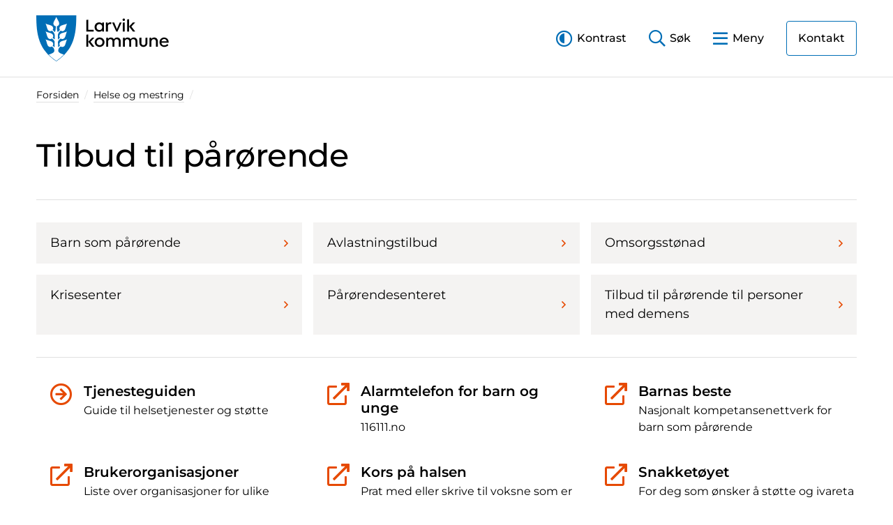

--- FILE ---
content_type: text/html; charset=utf-8
request_url: https://www.larvik.kommune.no/helse-og-mestring/tilbud-til-paaroerende/
body_size: 10987
content:

<!DOCTYPE html>
<html lang="no">
<head>
    


        <script src="https://cdn.usefathom.com/script.js" data-site="SZQJQZHA" defer></script>

    <meta charset="utf-8" />
    <meta name="viewport" content="width=device-width, initial-scale=1, shrink-to-fit=no">
    <meta content="Tilbud til p&#xE5;r&#xF8;rende" name="description" />
    <meta http-equiv="x-ua-compatible" content="ie=edge">
    <title>Tilbud til p&#xE5;r&#xF8;rende - Larvik kommune</title>
    <link rel="preload" as="font" type="font/woff2" href="/fonts/montserrat-v23-latin-regular.woff2" crossorigin>
    <link rel="preload" as="font" type="font/woff2" href="/fonts/montserrat-v23-latin-300.woff2" crossorigin>
    <link rel="preload" as="font" type="font/woff2" href="/fonts/montserrat-v23-latin-500.woff2" crossorigin>
    <link rel="preload" as="font" type="font/woff2" href="/fonts/montserrat-v23-latin-600.woff2" crossorigin>
    <link rel="preload" as="font" type="font/woff2" href="/fonts/montserrat-v23-latin-300italic.woff2" crossorigin>
    <link rel="preload" as="font" type="font/woff2" href="/fonts/montserrat-v23-latin-italic.woff2" crossorigin>
    <link rel="preload" as="font" type="font/woff2" href="/fonts/fontawesome/5.15.4/fa-regular-400.woff2" crossorigin>
    <link rel="preload" as="font" type="font/woff2" href="/fonts/fontawesome/5.15.4/fa-light-300.woff2" crossorigin>
    <link rel="preload" as="font" type="font/woff2" href="/fonts/fontawesome/5.15.4/fa-brands-400.woff2" crossorigin>
    
    <link rel="icon" type="image/svg+xml" href="/media/b5dpz1tu/favicon.svg">
    <link rel="icon" type="image/png" href="/media/bzrf0man/favicon-48x48.png">

    
    <meta property="og:title" content="Tilbud til p&#xE5;r&#xF8;rende" />
    <meta property="og:url" content="https://www.larvik.kommune.no/helse-og-mestring/tilbud-til-paaroerende/" />


    
    
    



    
    <script>
        !function(){const e=localStorage.getItem("theme");null!==e&&(document.documentElement.className=e)}();
    </script>
    <link href="/css/main.min.css?v=DKssHeDxWlHq7Alr1JslI2QOY7ZCaBkhnBBJGB3p4_U" rel="stylesheet" />
    
    
</head>
<body>
    
<header id="siteHeader" class="site-header">
    <a id="skipLink" href="#mainContent" class="skip-link" accesskey="s">Til hovedinnhold</a>
    <div class="container">
        


        <div class="d-flex justify-content-between">
            <div class="logo" style="">
                <a href="/">
                    <svg id="logo" xmlns="http://www.w3.org/2000/svg" width="353" height="123" viewBox="0 0 353 123" aria-hidden="true"><path id="logo-text" d="M227.09,19.57l-10.8,23.61H213L202.18,19.57l.24-.39h5.08l7.16,17.48,7.49-17.48h4.7Zm-88.51,19.1V12l-.39-.29-2.42.29-2.52.3v30.9H153V38.67Zm114.6-8.73L263,19.57l-.24-.39h-5.66l-10,10.74,2.19,2.85h0l8,10.41h5.76l.19-.38Zm-6,13.24h-5.23V11l4.85-.57.38.28ZM180,18.89l-4.23.51v2.8a11.66,11.66,0,0,0-8.4-3.41c-7.1,0-12.1,5.52-12.1,12.58s5,12.58,12.1,12.58a11.62,11.62,0,0,0,8.4-3.51v2.93h4.61V19.18Zm-11.91,20.5c-4.61,0-7.58-3.6-7.58-8s3-8,7.58-8c4,0,7.49,2.79,7.49,8S172.19,39.39,168.11,39.39Zm32.1-20a8.18,8.18,0,0,0-3.6-.76,7.45,7.45,0,0,0-6.48,3.74V19.18h0l-.39-.29-2.42.29-1.8.22V43.18h5.23V29.89c0-3.84,2.07-6.68,5.33-6.68a4.77,4.77,0,0,1,2.64.58l.43-.19,1.3-3.84Zm35-.48-2.43.29-2.37.29h0V43.18h5.18v-24ZM232.76,15a3.28,3.28,0,1,0,0-6.55,3.28,3.28,0,0,0,0,6.55ZM144.51,70.58l9.84-10.37-.24-.38h-5.66l-10,10.74,2.19,2.84h0l8,10.42h5.76l.19-.38ZM133.25,51.73V83.89h5.23V51.44l-.38-.29Zm22.38,20.1c0-7.15,5.52-12.58,13-12.58s13,5.43,13,12.58-5.52,12.58-13,12.58S155.63,79,155.63,71.83Zm20.74,0a7.76,7.76,0,1,0-15.51,0c0,4.61,3.22,8,7.73,8A7.63,7.63,0,0,0,176.37,71.83ZM333.3,73.12a7.51,7.51,0,0,0,7.87,7.11,10.09,10.09,0,0,0,7.49-3.17h.43l2.64,2.4v.39c-2.54,3.21-7,4.56-10.7,4.56-7,0-12.91-4.76-12.91-12.53,0-7.25,5.23-12.63,12.38-12.63a11.94,11.94,0,0,1,8.55,3.31,12.29,12.29,0,0,1,3.55,8.88,7.72,7.72,0,0,1-.15,1.68Zm.05-3.6h14.06a7.22,7.22,0,0,0-1.92-4.17,7.21,7.21,0,0,0-12.14,4.17ZM215.11,59.25a10.09,10.09,0,0,0-8.5,4.18,8.92,8.92,0,0,0-8-4.18A9.45,9.45,0,0,0,190.77,63V59.83l-.39-.29-4.22.5V83.83h5.28v-14a5.68,5.68,0,0,1,5.9-6.05c3.46,0,5.48,2.4,5.48,6.05v14h5.28v-14a5.72,5.72,0,0,1,6-6.05c3.46,0,5.47,2.4,5.47,6.05v14h5.23V69.38C224.75,63.38,221.06,59.25,215.11,59.25Zm44.54,0a10.11,10.11,0,0,0-8.5,4.18,8.91,8.91,0,0,0-8-4.18A9.45,9.45,0,0,0,235.31,63V59.83l-.38-.29-4.23.5V83.83H236v-14a5.69,5.69,0,0,1,5.91-6.05c3.45,0,5.47,2.4,5.47,6.05v14h5.28v-14a5.72,5.72,0,0,1,5.95-6.05c3.46,0,5.48,2.4,5.48,6.05v14h5.23V69.38C269.3,63.38,265.6,59.25,259.65,59.25Zm54.26,0a9.48,9.48,0,0,0-7.83,3.7V59.83l-.38-.29-4.22.5V83.83h5.28v-14a5.73,5.73,0,0,1,6-6.05c3.65,0,5.81,2.4,5.81,6.05v14h5.28V69.38C323.85,63.43,320,59.25,313.91,59.25Zm-18.2.29-4.85.58V74c0,3.45-2.16,5.8-5.47,5.8s-5.47-2.35-5.47-5.8V59.83l-.39-.29-4.85.58V73c0,6.77,4.23,11.37,10.71,11.37s10.7-4.6,10.7-11.37V59.83Z"/><path id="logo-symbol-bg" d="M0,0H106.6c-.12,51.79-6.09,90.92-53.29,123C5.88,90.92.11,51.92,0,0Z" fill="#006eb6"/><path id="logo-symbol-fg" d="M58.54,94.57c0-5.06,1.44-7.62,6.4-11.39l.08-.06.08,0a7.88,7.88,0,0,0,9.65-.9c1.92-1.92,3.06-5.92,4.16-9.79.92-3.25,1.8-6.34,3.11-8.34-2,1.31-5.09,2.19-8.35,3.11-3.86,1.1-7.86,2.24-9.78,4.16A7.87,7.87,0,0,0,63,81l.06.11-.09.08c-1.14.89-2.18,1.85-3.1,2.69-.63.57-1.17,1.06-1.62,1.43l-.22.18v-.29c-.06-2.12-.12-5.92-.19-9.95l-.07-4.08c0-2.65,2.68-6.11,7.21-9.26L65,61.9l.08.05A7.88,7.88,0,0,0,74.75,61c1.92-1.91,3.06-5.91,4.16-9.78.92-3.25,1.8-6.35,3.11-8.35-2,1.31-5.09,2.19-8.35,3.12-3.86,1.1-7.86,2.23-9.78,4.15A7.88,7.88,0,0,0,63,59.82l.06.1-.09.08c-1.68,1.46-3.86,3.48-5.07,4.7l-.23.23-.09-5.31c0-2.46-.08-4.74-.11-6.9C57.46,49,60.68,43.91,65,41l.07-.06.08,0a7.88,7.88,0,0,0,9.65-.9c1.92-1.92,3.06-5.92,4.16-9.79.92-3.25,1.8-6.35,3.11-8.34-2,1.31-5.09,2.19-8.35,3.11-3.86,1.1-7.86,2.24-9.78,4.15A7.88,7.88,0,0,0,63,38.84l.06.1-.09.08a67.45,67.45,0,0,0-5.26,5.58l-.22.26-.11-.14c-2.8-3.73-2.7-13.51-2.65-15.44v-.1l.11,0A7.89,7.89,0,0,0,61,21.68c0-2.71-2-6.34-4-9.85-1.65-3-3.23-5.79-3.7-8.14C52.83,6,51.26,8.86,49.6,11.83c-2,3.51-4,7.14-4,9.85a7.88,7.88,0,0,0,6.18,7.47l.11,0v.1c.05,1.93.16,11.71-2.65,15.44l-.1.14-.23-.25A66,66,0,0,0,43.67,39l-.09-.08.07-.1a7.87,7.87,0,0,0-.93-9.64c-1.91-1.91-5.91-3.05-9.78-4.15-3.25-.92-6.35-1.8-8.35-3.11,1.31,2,2.19,5.09,3.12,8.34,1.1,3.87,2.23,7.87,4.15,9.79a7.89,7.89,0,0,0,9.66.9l.07,0,.08.06c4.26,2.93,7.49,8,7.5,11.74,0,2.14-.07,4.39-.11,6.83L49,64.93l-.23-.23c-1.21-1.22-3.39-3.24-5.07-4.7l-.09-.08.07-.1a7.87,7.87,0,0,0-.93-9.64c-1.91-1.92-5.91-3-9.78-4.15-3.25-.93-6.35-1.81-8.35-3.12,1.31,2,2.19,5.1,3.12,8.35,1.1,3.87,2.23,7.87,4.15,9.78a7.89,7.89,0,0,0,9.66.91l.07-.05.08.05c4.53,3.15,7.22,6.61,7.2,9.26l-.07,4.18c-.07,4-.13,7.75-.18,9.85v.29l-.22-.18c-.45-.37-1-.86-1.61-1.43-.92-.84-2-1.8-3.1-2.69l-.1-.08.07-.11a7.85,7.85,0,0,0-.93-9.63c-1.91-1.92-5.91-3.06-9.78-4.16-3.25-.92-6.35-1.8-8.35-3.11,1.31,2,2.19,5.09,3.12,8.34,1.1,3.87,2.23,7.87,4.15,9.79a7.89,7.89,0,0,0,9.66.9l.08,0,.07.06c5,3.77,6.4,6.33,6.41,11.39S41.34,102.3,33,105.06a134.84,134.84,0,0,0,20.3,16.74A134.82,134.82,0,0,0,73.54,105C65.25,102.29,58.53,99.53,58.54,94.57Z" fill="#fff"/></svg>
                    <span class="visually-hidden">Startsiden</span>
                </a>
            </div>
            <div class="site-toolbar align-self-center">
                <a class="site-tool site-tool-contrast d-none d-lg-inline-block" id="siteContrastToggle" href="#" role="button">
                    <span>Kontrast</span>
                </a>
                <a class="site-tool site-tool-search collapsed" id="siteSearchBarToggle" href="#siteSearchBar" data-bs-toggle="collapse" aria-expanded="false" aria-controls="siteSearchBar" role="button" aria-label="Åpne Lukke søkelinje">
                    <span class="d-none d-sm-inline">Søk</span>
                </a>
                <a class="site-tool site-tool-menu collapsed" id="siteMenuToggle" href="#siteMenu" data-bs-toggle="collapse" aria-expanded="false" aria-controls="siteMenu" role="button"  aria-label="Åpne Lukke meny">
                    <span class="d-none d-sm-inline">Meny</span>
                </a>
                    <a href="/administrasjon/kontakt-oss/" class="site-contact-btn btn btn-header-cta d-none d-lg-inline-block">Kontakt</a>
            </div>
        </div>
    </div>
</header>
    <div id="siteToolbarContent" class="site-toolbar-content">
    <div class="toolbar-drawer">
        <nav id="siteMenu" class="site-menu collapse" data-bs-parent="#siteToolbarContent" aria-labelledby="siteMenuHeading">
            <div class="container">
                <h2 id="siteMenuHeading" class="sr-only">Meny</h2>
                <div class="site-mobile-tools d-lg-none">
                    <div class="row">
                        <div class="col">
                            <div class="block">
                                <div class="list-group list-group-flush">
                                    <a class="list-group-item" href="#" id="siteContrastMobileToggle" role="button"><i class="fal fa-adjust me-2"></i>Endre kontrast</a>
                                        <a class="list-group-item" href="/administrasjon/kontakt-oss/"><i class="fal fa-envelope-square me-2"></i>Kontakt oss</a>
                                </div>
                            </div>
                        </div>
                    </div>
                </div>
                <div class="row">
                     <div class="col-lg-4">
                        <div class="block menu-section">
                            <h2 class="block-title d-none d-lg-block">Barnehage</h2>
                            <a class="menu-section-toggle d-lg-none" href="#" aria-haspopup="true" aria-controls="cb3a9987-a7e8-4be4-b54d-90d2912ef5b9" aria-expanded="false" role="button">
                                Barnehage<i class="far fa-chevron-down"></i>
                            </a>
                            <div id="cb3a9987-a7e8-4be4-b54d-90d2912ef5b9" class="list-group list-group-flush">
                                        <a class="list-group-item" href="/barnehage/alle-barnehager/">Alle barnehager</a>
                                        <a class="list-group-item" href="/barnehage/soek-barnehageplass-innen-1-mars/">S&#xF8;k barnehageplass innen 1. mars</a>
                                        <a class="list-group-item" href="/barnehage/ledige-barnehageplasser/">Ledige barnehageplasser</a>
                                        <a class="list-group-item" href="/barnehage/ferie-og-fridager/">Ferie og fridager</a>
                                    <a class="list-group-item" href="/barnehage/">Alt om Barnehage</a>
                            </div>
                        </div>
                    </div>
                     <div class="col-lg-4">
                        <div class="block menu-section">
                            <h2 class="block-title d-none d-lg-block">Skole og utdanning</h2>
                            <a class="menu-section-toggle d-lg-none" href="#" aria-haspopup="true" aria-controls="ccd984e0-0ae5-486b-8f6c-a3339a4cbbc0" aria-expanded="false" role="button">
                                Skole og utdanning<i class="far fa-chevron-down"></i>
                            </a>
                            <div id="ccd984e0-0ae5-486b-8f6c-a3339a4cbbc0" class="list-group list-group-flush">
                                        <a class="list-group-item" href="/skole-og-utdanning/alle-grunnskoler/">Alle grunnskoler</a>
                                        <a class="list-group-item" href="/skole-og-utdanning/grunnskole-og-sfo/forskrift-om-skole-og-feriedager-skoleruta/">Forskrift om skole- og feriedager (skoleruta)</a>
                                        <a class="list-group-item" href="/skole-og-utdanning/leie-av-skolelokaler/">Leie av skolelokaler</a>
                                    <a class="list-group-item" href="/skole-og-utdanning/">Alt om Skole og utdanning</a>
                            </div>
                        </div>
                    </div>
                     <div class="col-lg-4">
                        <div class="block menu-section">
                            <h2 class="block-title d-none d-lg-block">Kultur, idrett og frivillighet</h2>
                            <a class="menu-section-toggle d-lg-none" href="#" aria-haspopup="true" aria-controls="f3ae42e9-0047-4647-973b-1464326d45d4" aria-expanded="false" role="button">
                                Kultur, idrett og frivillighet<i class="far fa-chevron-down"></i>
                            </a>
                            <div id="f3ae42e9-0047-4647-973b-1464326d45d4" class="list-group list-group-flush">
                                        <a class="list-group-item" href="/kultur-idrett-og-frivillighet/arrangementer/">Arrangementer</a>
                                        <a class="list-group-item" href="/kultur-idrett-og-frivillighet/idrettsanlegg-og-svoemmehaller/">Idrettsanlegg og sv&#xF8;mmehaller</a>
                                        <a class="list-group-item" href="/kultur-idrett-og-frivillighet/larvik-bibliotek/">Larvik bibliotek</a>
                                        <a class="list-group-item" href="/kultur-idrett-og-frivillighet/larvik-kulturskole/">Larvik kulturskole</a>
                                    <a class="list-group-item" href="/kultur-idrett-og-frivillighet/">Alt om Kultur, idrett og frivillighet</a>
                            </div>
                        </div>
                    </div>
                     <div class="col-lg-4">
                        <div class="block menu-section">
                            <h2 class="block-title d-none d-lg-block">Helse og mestring</h2>
                            <a class="menu-section-toggle d-lg-none" href="#" aria-haspopup="true" aria-controls="3c4b01ed-d960-42da-be2f-1ec534b660af" aria-expanded="false" role="button">
                                Helse og mestring<i class="far fa-chevron-down"></i>
                            </a>
                            <div id="3c4b01ed-d960-42da-be2f-1ec534b660af" class="list-group list-group-flush">
                                        <a class="list-group-item" href="/helse-og-mestring/barn-unge-og-familie/barnevern-og-fosterhjem/barnevern/">Barnevern</a>
                                        <a class="list-group-item" href="/helse-og-mestring/sykehjem-og-omsorgsbolig/sykehjem/sykehjemsplass/">Sykehjemsplass</a>
                                        <a class="list-group-item" href="/helse-og-mestring/psykisk-helse-og-avhengighet/">Psykisk helse og avhengighet</a>
                                        <a class="list-group-item" href="/helse-og-mestring/tilbud-til-paaroerende/">Tilbud til p&#xE5;r&#xF8;rende</a>
                                    <a class="list-group-item" href="/helse-og-mestring/">Alt om Helse og mestring</a>
                            </div>
                        </div>
                    </div>
                     <div class="col-lg-4">
                        <div class="block menu-section">
                            <h2 class="block-title d-none d-lg-block">Plan, bygg og eiendom</h2>
                            <a class="menu-section-toggle d-lg-none" href="#" aria-haspopup="true" aria-controls="08528fb8-77b5-42c0-bc69-381ea803765e" aria-expanded="false" role="button">
                                Plan, bygg og eiendom<i class="far fa-chevron-down"></i>
                            </a>
                            <div id="08528fb8-77b5-42c0-bc69-381ea803765e" class="list-group list-group-flush">
                                        <a class="list-group-item" href="/plan-bygg-brann-og-eiendom/bygge-rive-eller-endre/">Bygge, rive eller endre</a>
                                        <a class="list-group-item" href="/plan-bygg-brann-og-eiendom/bygge-rive-eller-endre/hva-skal-du-bygge/">Hva skal du bygge?</a>
                                        <a class="list-group-item" href="/plan-bygg-brann-og-eiendom/min-eiendom/">Min eiendom</a>
                                        <a class="list-group-item" href="/plan-bygg-brann-og-eiendom/brannvern-ildsted-og-feiing/">Brannvern, ildsted og feiing</a>
                                    <a class="list-group-item" href="/plan-bygg-brann-og-eiendom/">Alt om Plan, bygg og eiendom</a>
                            </div>
                        </div>
                    </div>
                     <div class="col-lg-4">
                        <div class="block menu-section">
                            <h2 class="block-title d-none d-lg-block">Bolig- og sosialetjenester</h2>
                            <a class="menu-section-toggle d-lg-none" href="#" aria-haspopup="true" aria-controls="027aea24-404e-48bc-b71a-6dea51f572bc" aria-expanded="false" role="button">
                                Bolig- og sosialetjenester<i class="far fa-chevron-down"></i>
                            </a>
                            <div id="027aea24-404e-48bc-b71a-6dea51f572bc" class="list-group list-group-flush">
                                        <a class="list-group-item" href="/administrasjon/advokatvakten/">Advokatvakten</a>
                                        <a class="list-group-item" href="/bolig-og-sosiale-tjenester/bostoette-husbanken/">Bost&#xF8;tte - Husbanken</a>
                                        <a class="list-group-item" href="/bolig-og-sosiale-tjenester/kommunal-bostoette/">Kommunal bost&#xF8;tte</a>
                                        <a class="list-group-item" href="/bolig-og-sosiale-tjenester/kommunal-bolig/">Kommunal bolig</a>
                                    <a class="list-group-item" href="/bolig-og-sosiale-tjenester/">Alt om Bolig- og sosialetjenester</a>
                            </div>
                        </div>
                    </div>
                     <div class="col-lg-4">
                        <div class="block menu-section">
                            <h2 class="block-title d-none d-lg-block">Vann, vei og renovasjon</h2>
                            <a class="menu-section-toggle d-lg-none" href="#" aria-haspopup="true" aria-controls="d0ca2d3e-8b3c-427a-afda-bc222f8d2934" aria-expanded="false" role="button">
                                Vann, vei og renovasjon<i class="far fa-chevron-down"></i>
                            </a>
                            <div id="d0ca2d3e-8b3c-427a-afda-bc222f8d2934" class="list-group list-group-flush">
                                        <a class="list-group-item" href="/vann-vei-og-renovasjon/avloep/">Avl&#xF8;p</a>
                                        <a class="list-group-item" href="/politikk/priser-og-gebyrer/kommunale-eiendomsgebyr/">Kommunale eiendomsgebyr</a>
                                        <a class="list-group-item" href="/vann-vei-og-renovasjon/renovasjon/">Renovasjon</a>
                                        <a class="list-group-item" href="/vann-vei-og-renovasjon/vei-og-trafikk/">Vei og trafikk</a>
                                    <a class="list-group-item" href="/vann-vei-og-renovasjon/">Alt om Vann, vei og renovasjon</a>
                            </div>
                        </div>
                    </div>
                     <div class="col-lg-4">
                        <div class="block menu-section">
                            <h2 class="block-title d-none d-lg-block">N&#xE6;ring og utvikling</h2>
                            <a class="menu-section-toggle d-lg-none" href="#" aria-haspopup="true" aria-controls="5ca00cb1-1941-4c46-bb99-b0e937c7759e" aria-expanded="false" role="button">
                                N&#xE6;ring og utvikling<i class="far fa-chevron-down"></i>
                            </a>
                            <div id="5ca00cb1-1941-4c46-bb99-b0e937c7759e" class="list-group list-group-flush">
                                        <a class="list-group-item" href="/plan-bygg-brann-og-eiendom/reguleringsplaner/">Reguleringsplaner</a>
                                        <a class="list-group-item" href="/naering-og-utvikling/naering-i-larvik/">N&#xE6;ring i Larvik</a>
                                        <a class="list-group-item" href="/naering-og-utvikling/landbruk/">Landbruk</a>
                                        <a class="list-group-item" href="/naering-og-utvikling/skjenking-servering-og-tobakk/">Skjenking, servering og tobakk</a>
                                    <a class="list-group-item" href="/naering-og-utvikling/">Alt om N&#xE6;ring og utvikling</a>
                            </div>
                        </div>
                    </div>
                     <div class="col-lg-4">
                        <div class="block menu-section">
                            <h2 class="block-title d-none d-lg-block">Natur og milj&#xF8;</h2>
                            <a class="menu-section-toggle d-lg-none" href="#" aria-haspopup="true" aria-controls="8e65da88-aa35-4539-bd59-c93fcfe3a9e5" aria-expanded="false" role="button">
                                Natur og milj&#xF8;<i class="far fa-chevron-down"></i>
                            </a>
                            <div id="8e65da88-aa35-4539-bd59-c93fcfe3a9e5" class="list-group list-group-flush">
                                        <a class="list-group-item" href="/natur-og-miljoe/fiske-og-viltforvaltning/">Fiske og viltforvaltning</a>
                                        <a class="list-group-item" href="/natur-og-miljoe/forurensning/">Forurensning</a>
                                        <a class="list-group-item" href="/natur-og-miljoe/miljoemoro-med-miljoern/">Milj&#xF8;moro med Milj&#xF8;rn</a>
                                    <a class="list-group-item" href="/natur-og-miljoe/">Alt om Natur og milj&#xF8;</a>
                            </div>
                        </div>
                    </div>
                     <div class="col-lg-4">
                        <div class="block menu-section">
                            <h2 class="block-title d-none d-lg-block">Om kommunen</h2>
                            <a class="menu-section-toggle d-lg-none" href="#" aria-haspopup="true" aria-controls="ed13dea5-fad8-49df-8f1b-e6e5e5f7b95f" aria-expanded="false" role="button">
                                Om kommunen<i class="far fa-chevron-down"></i>
                            </a>
                            <div id="ed13dea5-fad8-49df-8f1b-e6e5e5f7b95f" class="list-group list-group-flush">
                                        <a class="list-group-item" href="/administrasjon/kontakt-oss/">Kontakt oss</a>
                                        <a class="list-group-item" href="/politikk/priser-og-gebyrer/">Priser og gebyrer</a>
                                    <a class="list-group-item" href="/administrasjon/">Alt om Om kommunen</a>
                            </div>
                        </div>
                    </div>
                     <div class="col-lg-4">
                        <div class="block menu-section">
                            <h2 class="block-title d-none d-lg-block">Politikk</h2>
                            <a class="menu-section-toggle d-lg-none" href="#" aria-haspopup="true" aria-controls="410fcc26-9baf-46e4-9103-8e6aec29c1b4" aria-expanded="false" role="button">
                                Politikk<i class="far fa-chevron-down"></i>
                            </a>
                            <div id="410fcc26-9baf-46e4-9103-8e6aec29c1b4" class="list-group list-group-flush">
                                        <a class="list-group-item" href="/politikk/slik-styres-larvik/">Slik styres Larvik</a>
                                        <a class="list-group-item" href="/politikk/kommunestyret-live/">Kommunestyret LIVE</a>
                                        <a class="list-group-item" href="/politikk/politisk-moeteplan/">Politisk m&#xF8;teplan</a>
                                    <a class="list-group-item" href="/politikk/">Alt om Politikk</a>
                            </div>
                        </div>
                    </div>
                </div>
                <div class="row">
                    <div class="col">
                        <div class="site-menu-footer">
                            <a class="btn btn-link mt-2 m-md-0" id="siteMenuClose" href="#" role="button">
                                <i class="far fa-times" data-fa-transform="up-1"></i>
                                <span class="ms-1">Lukk</span>
                            </a>
                        </div>
                    </div>
                </div>
            </div>
        </nav>
    </div>
    <div class="toolbar-drawer">
        <div id="siteSearchBar" class="site-searchbar collapse" data-bs-parent="#siteToolbarContent" aria-labelledby="siteSearchBarHeading">
            <div class="container">
                <h2 id="siteSearchBarHeading" class="sr-only">Søk</h2>
                <div class="row justify-content-lg-center">
                    <div class="col-lg-8">
                        <div class="input-group input-group-lg">
                            <input type="text" class="form-control" placeholder="Søk i hele nettstedet" id="siteSearch" aria-label="Search for...">
                            <button class="btn btn-primary" type="button" id="btnSiteSearch"><i class="far fa-search"></i><span class="sr-only">Søk</span></button>
                        </div>
                    </div>
                </div>
            </div>
        </div>
    </div>
</div>
<div id="siteBgOverlay" class="site-bg-overlay"></div>

    <main id="mainContent">
        
<!-- Start: Page header -->
<section class="page-header">
    <div class="container">
        <div class="row">
            <div class="col-lg-12">
                <div class="breadcrumbs">
                    


<ol class="breadcrumb d-none d-lg-flex">
        <li class="breadcrumb-item"><a href="/">Forsiden</a></li>
        <li class="breadcrumb-item"><a href="/helse-og-mestring/">Helse og mestring</a></li>
</ol>
<a class="breadcrumb-previous d-lg-none" href="/helse-og-mestring/"><i class="fal fa-chevron-left me-2"></i>Helse og mestring</a>
                </div>
                <h1>Tilbud til p&#xE5;r&#xF8;rende</h1>
            </div>
        </div>
    </div>
</section>
<!-- End: Page header -->

<!-- Start: Page content -->
<section class="page-content">
<div class="container">
<!-- Start: Grid block with image default -->
<!-- End: Grid block with image default -->
<!-- Start: Subsection navigation -->
    <nav class="subsection-nav">
        <div class="row g-3 equal-content">
                <div class="col-sm-6 col-lg-4">
                    <a class="link-block link-block-var" href="/helse-og-mestring/tilbud-til-paaroerende/barn-som-paaroerende/">
                        Barn som p&#xE5;r&#xF8;rende
                        <span class="link-block-icon">
                            <i class="far fa-angle-right"></i>
                        </span>
                    </a>
                </div>
                <div class="col-sm-6 col-lg-4">
                    <a class="link-block link-block-var" href="/helse-og-mestring/tilbud-til-paaroerende/avlastningstilbud/">
                        Avlastningstilbud
                        <span class="link-block-icon">
                            <i class="far fa-angle-right"></i>
                        </span>
                    </a>
                </div>
                <div class="col-sm-6 col-lg-4">
                    <a class="link-block link-block-var" href="/helse-og-mestring/tilbud-til-paaroerende/omsorgsstoenad/">
                        Omsorgsst&#xF8;nad
                        <span class="link-block-icon">
                            <i class="far fa-angle-right"></i>
                        </span>
                    </a>
                </div>
                <div class="col-sm-6 col-lg-4">
                    <a class="link-block link-block-var" href="/helse-og-mestring/helsetjenester/krisesenter/">
                        Krisesenter
                        <span class="link-block-icon">
                            <i class="far fa-angle-right"></i>
                        </span>
                    </a>
                </div>
                <div class="col-sm-6 col-lg-4">
                    <a class="link-block link-block-var" href="/helse-og-mestring/tilbud-til-paaroerende/paaroerendesenteret/">
                        P&#xE5;r&#xF8;rendesenteret
                        <span class="link-block-icon">
                            <i class="far fa-angle-right"></i>
                        </span>
                    </a>
                </div>
                <div class="col-sm-6 col-lg-4">
                    <a class="link-block link-block-var" href="/helse-og-mestring/demens/tilbud-til-paaroerende-til-personer-med-demens/">
                        Tilbud til p&#xE5;r&#xF8;rende til personer med demens
                        <span class="link-block-icon">
                            <i class="far fa-angle-right"></i>
                        </span>
                    </a>
                </div>
        </div>
    </nav>
<!-- End: Subsection navigation -->
<!-- Start: Subsection navigation - variant with heading + ingress -->
<!-- End: Subsection navigation - variant with heading + ingress -->
<!-- Start: Subsection shortcuts-->
    <section class="subsection-shortcuts">
        <div class="row gx-3">
                <div class="col-md-6 col-lg-4">
                    <a class="shortcut media" href="https://www.larvik.kommune.no/helse-og-mestring/tjenesteguiden-guide-til-helsetjenester-og-stoette/" target='_self'>
                        <div class="media-icon-container">
                            <i class="far fa-arrow-circle-right"></i>
                        </div>
                        <div class="media-body">
                            <h2>Tjenesteguiden </h2>
                            <p>Guide til helsetjenester og st&#xF8;tte</p>
                        </div>
                    </a>
                </div>
                <div class="col-md-6 col-lg-4">
                    <a class="shortcut media" href="http://www.116111.no/" target='_blank'>
                        <div class="media-icon-container">
                            <i class="far fa-external-link"></i>
                        </div>
                        <div class="media-body">
                            <h2>Alarmtelefon for barn og unge</h2>
                            <p> 116111.no</p>
                        </div>
                    </a>
                </div>
                <div class="col-md-6 col-lg-4">
                    <a class="shortcut media" href="http://www.barnsbeste.no/" target='_blank'>
                        <div class="media-icon-container">
                            <i class="far fa-external-link"></i>
                        </div>
                        <div class="media-body">
                            <h2>Barnas beste</h2>
                            <p>Nasjonalt kompetansenettverk for barn som p&#xE5;r&#xF8;rende</p>
                        </div>
                    </a>
                </div>
                <div class="col-md-6 col-lg-4">
                    <a class="shortcut media" href="http://www.profesjon.no/brukerorganisasjoner/" target='_blank'>
                        <div class="media-icon-container">
                            <i class="far fa-external-link"></i>
                        </div>
                        <div class="media-body">
                            <h2>Brukerorganisasjoner</h2>
                            <p>Liste over organisasjoner for ulike brukergrupper</p>
                        </div>
                    </a>
                </div>
                <div class="col-md-6 col-lg-4">
                    <a class="shortcut media" href="https://www.korspahalsen.no/" target='_blank'>
                        <div class="media-icon-container">
                            <i class="far fa-external-link"></i>
                        </div>
                        <div class="media-body">
                            <h2>Kors p&#xE5; halsen</h2>
                            <p>Prat med eller skrive til voksne som er frivillige i R&#xF8;de Kors</p>
                        </div>
                    </a>
                </div>
                <div class="col-md-6 col-lg-4">
                    <a class="shortcut media" href="http://snakketoyet.no/" target='_blank'>
                        <div class="media-icon-container">
                            <i class="far fa-external-link"></i>
                        </div>
                        <div class="media-body">
                            <h2>Snakket&#xF8;yet</h2>
                            <p>For deg som &#xF8;nsker &#xE5; st&#xF8;tte og ivareta barn som er p&#xE5;r&#xF8;rende</p>
                        </div>
                    </a>
                </div>
                <div class="col-md-6 col-lg-4">
                    <a class="shortcut media" href="https://www.ung.no/" target='_blank'>
                        <div class="media-icon-container">
                            <i class="far fa-external-link"></i>
                        </div>
                        <div class="media-body">
                            <h2>Ung.no</h2>
                            <p>Det offentliges informasjonskanal for ungdom</p>
                        </div>
                    </a>
                </div>
                <div class="col-md-6 col-lg-4">
                    <a class="shortcut media" href="https://www.ivareta.no/deg-som-parorende/parorendetelefonen/" target='_blank'>
                        <div class="media-icon-container">
                            <i class="far fa-external-link"></i>
                        </div>
                        <div class="media-body">
                            <h2>P&#xE5;r&#xF8;rendetelefonen </h2>
                            <p>Anonymt lavterskeltilbud for p&#xE5;r&#xF8;rende ber&#xF8;rt av rus</p>
                        </div>
                    </a>
                </div>
                <div class="col-md-6 col-lg-4">
                    <a class="shortcut media" href="https://www.larvik.kommune.no/media/ry2iogw2/paaroerendes-rettigheter-informasjon-til-paaroerende-av-pasienter-med-psykiske-lidelser-og-rusmiddelproblemer.pdf" target='_blank'>
                        <div class="media-icon-container">
                            <i class="far fa-file-pdf"></i>
                        </div>
                        <div class="media-body">
                            <h2>P&#xE5;r&#xF8;rendes rettigheter</h2>
                            <p>P&#xE5;r&#xF8;rende av pasienter med psykiske lidelser og rusmiddelproblemer</p>
                        </div>
                    </a>
                </div>
        </div>
    </section>
<!-- End: Subsection shortcuts -->
<!-- Start: Subsection teasers-->
    <section class="subsection-teasers">
        <div class="row">
<div class="col-md-6 col-lg-4">
                    <a href="/helse-og-mestring/tilbud-til-paaroerende/paaroerendesenteret/rom-for-voksne/" class="teaser">
                            <div class="teaser-img">
                                <img width="752" height="423" src="/media/wenoqcjz/rom-voksne.jpg?width=752&amp;height=423&amp;format=WebP&amp;autoorient=true&amp;v=1daefcef3bc8250" class="img-fluid" alt="ROM for voksne" loading="lazy"/>
                                <span class="teaser-img-overlay"></span>
                            </div>
                        <div class="teaser-body">
                            <h2>ROM for voksne</h2>
                            <p class="mb-0">Er du p&#xE5;r&#xF8;rende eller ber&#xF8;rt av noen som strever med psykisk helse eller rus ?  ROM for voksne er et sted hvor p&#xE5;r&#xF8;rende og fagpersoner m&#xF8;tes for &#xE5; dele erfaringer og l&#xE6;re av hverandre. </p>
                        </div>
                    </a>
                </div>
<div class="col-md-6 col-lg-4">
                    <a href="/helse-og-mestring/psykisk-helse-og-avhengighet/ung-arena-larvik/rom-for-ungdom/" class="teaser">
                            <div class="teaser-img">
                                <img width="752" height="423" src="/media/2ijlbagk/rom-ung-arena.jpg?width=752&amp;height=423&amp;format=WebP&amp;autoorient=true&amp;v=1da8745dfa051d0" class="img-fluid" alt="ROM for ungdom" loading="lazy"/>
                                <span class="teaser-img-overlay"></span>
                            </div>
                        <div class="teaser-body">
                            <h2>ROM for ungdom</h2>
                            <p class="mb-0">Er du mellom 13 og 24 &#xE5;r og har erfaring med kommunen eller helsevesenet &#x2013; enten selv eller fordi noen rundt deg har f&#xE5;tt eller hatt behov for hjelp?</p>
                        </div>
                    </a>
                </div>
        </div>
    </section>
<!-- End: Subsection teasers -->
<!-- Start: Subsection generic -->
<!-- End: Subsection generic -->
<!-- Start: contact -->
<!-- End: contact -->
</div>
</section>
<!-- End: Page content -->
    </main>
    
<footer>
    <div class="container">
        <div class="row">           
                <div class="col-sm-6 col-md-4">
                    <div class="block">
        <h2 class="block-title">Kontakt oss</h2>
        <ul class="list-bordered">
                <li>
                        <span class="list-item-label">Innbyggerkontakt</span>
33 17 10 00
                </li>
                <li>
                        <span class="list-item-label">Skriv til oss</span>
    <a href="/administrasjon/kontakt-oss/edialog-og-e-post/" title="eDialog og e-post">
        Sikker melding og epost
        <i class="fal fa-angle-right ms-1"></i>
    </a>

                </li>
                <li>
                        <span class="list-item-label">Faktura</span>
    <a href="/administrasjon/kontakt-oss/sende-eller-motta-faktura/" title="Sende faktura">
        Informasjon om faktura
        <i class="fal fa-angle-right ms-1"></i>
    </a>

                </li>
                <li>
                        <span class="list-item-label">Bes&#xF8;ksadresse</span>
Feyers gate 7, 3256 Larvik
                </li>
                <li>
                        <span class="list-item-label">Postadresse</span>
Postboks 2020, 3255 Larvik
                </li>
        </ul>
</div>
                </div>
                <div class="col-sm-6 col-md-4">
                    <div class="block">
        <h2 class="block-title">Vakttelefoner</h2>
        <ul class="list-bordered">
                <li>
                        <span class="list-item-label">Barnevernvakten</span>
33 31 02 03
                </li>
                <li>
                        <span class="list-item-label">Helsehjelpen</span>
33 17 17 17        <small>(Hverdager 08:00-15:30)</small>

                </li>
                <li>
                        <span class="list-item-label">Legevakt</span>
116 117
                </li>
                <li>
                        <span class="list-item-label">Krisesenter</span>
33 35 91 91
                </li>
                <li>
                        <span class="list-item-label">Veterin&#xE6;rvakt</span>
33 18 02 00
                </li>
                <li>
                        <span class="list-item-label">Annet</span>
33 17 10 00        <small>(Hele d&#xF8;gnet)</small>

                </li>
        </ul>
</div>
                </div>
                <div class="col-sm-6 col-md-4">
                    <div class="block">
        <h2 class="block-title">Nyttige lenker</h2>
        <ul class="list-bordered">
                <li>
                        <a href="/administrasjon/informasjonskapsler/" title="Informasjonskapsler">
        Informasjonskapsler
        <i class="fal fa-angle-right ms-1"></i>
    </a>

                </li>
                <li>
                        <a href="/administrasjon/personvern/personvernerklaering/" title="Personvernerkl&#xE6;ring">
        Personvernerkl&#xE6;ring
        <i class="fal fa-angle-right ms-1"></i>
    </a>

                </li>
                <li>
                        <a href="/administrasjon/tilgjengelighetserklaeringer/" title="Tilgjengelighetserkl&#xE6;ringer">
        Tilgjengelighetserkl&#xE6;ringer
        <i class="fal fa-angle-right ms-1"></i>
    </a>

                </li>
                <li>
                        <a href="/administrasjon/innsynsrett/" title="Innsynsrett">
        Innsynsrett
        <i class="fal fa-angle-right ms-1"></i>
    </a>

                </li>
                <li>
                        <a href="/administrasjon/for-ansatte/" title="For ansatte">
        For ansatte
        <i class="fal fa-angle-right ms-1"></i>
    </a>

                </li>
                <li>
                        <span class="list-item-label mb-1">F&#xF8;lg oss i sosiale medier</span>
    <a href="https://www.facebook.com/larvikkommune" class="me-2" target="_blank" rel="noopener" title="Følg oss på Facebook"><span class="sr-only">Følg oss på Facebook</span><i class="fab fa-facebook fa-2x" aria-hidden="true"></i></a>
    <a href="https://www.linkedin.com/company/625685" class="me-2" rel="noopener" target="_blank" title="Følg oss på LinkedIn"><span class="sr-only">Følg oss på LinkedIn</span><i class="fab fa-linkedin fa-2x" aria-hidden="true"></i></a>
    <a href="https://www.instagram.com/larvikkommune" class="me-2" rel="noopener" target="_blank" title="Følg oss på Instagram"><span class="sr-only">Følg oss på Instagram</span><i class="fab fa-instagram fa-2x" aria-hidden="true"></i></a>
    <a href="https://vimeo.com/larvikkommune" class="me-2" target="_blank" rel="noopener" title="Følg oss på Vimeo"><span class="sr-only">Følg oss på Vimeo</span><i class="fab fa-vimeo-square fa-2x" aria-hidden="true"></i></a>
    <a href="https://www.youtube.com/channel/UClMiuEyN6YPJ5v7zjmb6OkQ"  target="_blank" rel="noopener" title="Følg oss på YouTube"><span class="sr-only">Følg oss på YouTube</span><i class="fab fa-youtube fa-2x" aria-hidden="true"></i></a>

                </li>
        </ul>
</div>
                </div>
        </div>
    </div>
         <div class="footer-btm">
            <svg xmlns="http://www.w3.org/2000/svg" width="200" height="128" viewBox="0 0 200 128" class="footer-gfx" aria-hidden="true">
                <defs>
                    <linearGradient id="footer-gfx-gradient" x1="-19.31" y1="33.44" x2="186.12" y2="152.04" gradientUnits="userSpaceOnUse">
                    <stop offset=".05" stop-color="#006eb6" class="footer-gfx-gradient-1" />
                    <stop offset=".93" stop-color="#194976" class="footer-gfx-gradient-2" />
                    </linearGradient>
                </defs>
                <path fill="#004674" d="M36 0h128v32H36z" class="footer-gfx-bg" />
                <path d="M200 122.29 97.73 20C77.71 0 49.39 0 49.39 0H0v128h200Z" fill="url(#footer-gfx-gradient)" />
                <path d="M0 122.33V128h200V0h-49.29s-28.38 0-48.45 20.07Z" fill="#006eb6" class="footer-gfx-fg" />
              </svg>
        </div>   
</footer>
<a id="scrollToTop" href="#" class="scroll-to-top rounded-circle" title="Til toppen">
    <span class="far fa-arrow-up"></span>
    <span class="sr-only">Til toppen</span>
</a>
    <script src="/js/bootstrap.bundle.min.js?v=I36DFhv-CYy-_bPtLsadSn8s4Xok98qhTZ8K5dwKgpE"></script>
    <script src="/js/main.bundle.js?v=fJO9tfFgPTd3qkNxBxm6uzX6_srUB8Hi-Pv3HvLY5KQ"></script>

    <script>
        const siteSearch = document.getElementById('siteSearch');
        const btnSiteSearch = document.getElementById('btnSiteSearch');

        function DoSiteSearch() {
            var searchValue = '';
            if (siteSearch.value) { searchValue = siteSearch.value;}
            var url = '/soek/?q=' + encodeURIComponent(searchValue);
            window.location.href = url;
        }

        siteSearch.addEventListener('keypress', function(event) {
        if (event.key === 'Enter'){
            event.preventDefault();
            DoSiteSearch();
        }
        });

        btnSiteSearch.addEventListener('click', function(event) {
            event.preventDefault();
            DoSiteSearch();
        });

    </script>

    

</body>
</html>

--- FILE ---
content_type: text/javascript
request_url: https://www.larvik.kommune.no/js/main.bundle.js?v=fJO9tfFgPTd3qkNxBxm6uzX6_srUB8Hi-Pv3HvLY5KQ
body_size: 954
content:
!function(){"use strict";document.getElementById("siteMenuToggle");const e=document.getElementById("siteMenuClose"),t=document.getElementById("siteBgOverlay"),n=document.getElementById("siteMenu"),o=document.getElementById("siteSearchBar"),s=document.getElementById("siteSearch"),l=document.getElementById("siteToolbarContent");document.querySelectorAll(".menu-section-toggle");let i=!1,c=!1;function a(){i?(bootstrap.Collapse.getInstance(n).hide(),l.classList.remove("site-menu-open")):c&&(bootstrap.Collapse.getInstance(o).hide(),l.classList.remove("site-searchbar-open"))}document.querySelectorAll(".menu-section-toggle").forEach((e=>{e.addEventListener("click",(e=>{e.preventDefault(),e.currentTarget.closest(".block.menu-section").classList.toggle("open")}))})),n.addEventListener("show.bs.collapse",(function(){l.classList.add("site-menu-open"),i=!0})),n.addEventListener("hide.bs.collapse",(function(){l.classList.remove("site-menu-open"),i=!1})),o.addEventListener("show.bs.collapse",(function(){l.classList.add("site-searchbar-open"),c=!0})),o.addEventListener("hide.bs.collapse",(function(){l.classList.remove("site-searchbar-open"),c=!1})),o.addEventListener("shown.bs.collapse",(function(){s.focus()})),t.addEventListener("click",(function(){a()})),e.addEventListener("click",(function(e){a()})),document.addEventListener("keydown",(function(e){"Escape"===e.key&&a()}));const r=document.getElementById("siteHeader"),d=document.getElementById("scrollToTop"),m=document.documentElement;d.addEventListener("click",(function(e){e.preventDefault(),m.scrollTo({top:0,behavior:"smooth"})})),new IntersectionObserver((function(e,t){e.forEach((e=>{e.isIntersecting?d.style.display="none":d.style.display="inline-block"}))})).observe(r),new class{constructor(e,t,n){this.storageKey=e,this.toggleButton=document.getElementById(t),this.mobileToggleButton=document.getElementById(n),this.prefersColorSchemeDark=window.matchMedia("(prefers-color-scheme: dark)"),this.addEventListener()}addEventListener(){this.toggleButton?this.toggleButton.addEventListener("click",(e=>{e.preventDefault(),this.toggleTheme()})):console.log("Undefined theme toggle button"),this.mobileToggleButton?this.mobileToggleButton.addEventListener("click",(e=>{e.preventDefault(),this.toggleTheme()})):console.log("Undefined theme mobile toggle button")}toggleTheme(){this.prefersColorSchemeDark.matches&&null===localStorage.getItem(this.storageKey)||"theme-dark"===localStorage.getItem(this.storageKey)?this.setTheme("theme-light"):this.setTheme("theme-dark")}setTheme(e){localStorage.setItem(this.storageKey,e),document.documentElement.className=e}}("theme","siteContrastToggle","siteContrastMobileToggle")}();
//# sourceMappingURL=main.bundle.js.map
